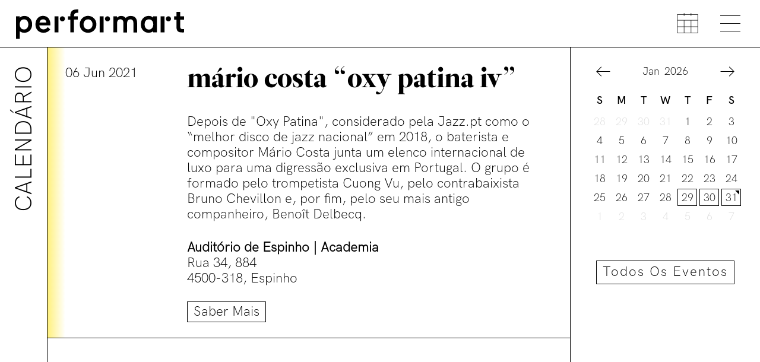

--- FILE ---
content_type: text/html; charset=UTF-8
request_url: https://performart.pt/evento/mario-costa-oxy-patina-iv/
body_size: 6652
content:
<!DOCTYPE html>
<html lang="pt-PT" dir="ltr">
    <head>
        
        <meta charset="UTF-8">

        <title>Performart | Mário Costa &#8220;Oxy Patina IV&#8221;</title>
        <meta name="description" content="">
        <meta name="viewport" content="width=device-width, initial-scale=1">
        <meta http-equiv="Content-Type" content="text/html; charset=utf-8" />
        <meta http-equiv="X-UA-Compatible" content="IE=edge,chrome=1">
        <!-- <link rel="apple-touch-icon" sizes="57x57" href="https://performart.pt/wp-content/themes/performart/assets/img/favicon/apple-icon-57x57.png">
    	<link rel="apple-touch-icon" sizes="60x60" href="https://performart.pt/wp-content/themes/performart/assets/img/favicon/apple-icon-60x60.png">
    	<link rel="apple-touch-icon" sizes="72x72" href="https://performart.pt/wp-content/themes/performart/assets/img/favicon/apple-icon-72x72.png">
    	<link rel="apple-touch-icon" sizes="76x76" href="https://performart.pt/wp-content/themes/performart/assets/img/favicon/apple-icon-76x76.png">
    	<link rel="apple-touch-icon" sizes="114x114" href="https://performart.pt/wp-content/themes/performart/assets/img/favicon/apple-icon-114x114.png">
    	<link rel="apple-touch-icon" sizes="120x120" href="https://performart.pt/wp-content/themes/performart/assets/img/favicon/apple-icon-120x120.png">
    	<link rel="apple-touch-icon" sizes="144x144" href="https://performart.pt/wp-content/themes/performart/assets/img/favicon/apple-icon-144x144.png">
    	<link rel="apple-touch-icon" sizes="152x152" href="https://performart.pt/wp-content/themes/performart/assets/img/favicon/apple-icon-152x152.png">
    	<link rel="apple-touch-icon" sizes="180x180" href="https://performart.pt/wp-content/themes/performart/assets/img/favicon/apple-icon-180x180.png">
    	<link rel="icon" type="image/png" sizes="192x192"  href="https://performart.pt/wp-content/themes/performart/assets/img/favicon/android-icon-192x192.png">
    	<link rel="icon" type="image/png" sizes="32x32" href="https://performart.pt/wp-content/themes/performart/assets/img/favicon/favicon-32x32.png">
    	<link rel="icon" type="image/png" sizes="96x96" href="https://performart.pt/wp-content/themes/performart/assets/img/favicon/favicon-96x96.png">
    	<link rel="icon" type="image/png" sizes="16x16" href="https://performart.pt/wp-content/themes/performart/assets/img/favicon/favicon-16x16.png">
    	<link rel="manifest" href="https://performart.pt/wp-content/themes/performart/assets/img/favicon/manifest.json">
    	<meta name="msapplication-TileColor" content="#ffffff">
    	<meta name="msapplication-TileImage" content="https://performart.pt/wp-content/themes/performart/assets/img/favicon/ms-icon-144x144.png">
    	<meta name="theme-color" content="#ffffff"> -->

        <link rel="shortcut icon" href="https://performart.pt/wp-content/themes/performart/assets/img/favicon.ico" type="image/x-icon">

        <meta property="og:type" content="website" />
        <meta property="og:image" content="https://performart.pt/wp-content/themes/performart/assets/img/og-image.jpg">
        <meta property="og:title" content="Performart | Mário Costa &#8220;Oxy Patina IV&#8221;">
        <meta property="og:description" content="">
        <meta property="og:url" content="https://performart.pt/evento/mario-costa-oxy-patina-iv//">
        <meta name="twitter:title" content="Performart | Mário Costa &#8220;Oxy Patina IV&#8221;">
        <meta name="twitter:description" content="">
        <meta name="twitter:image" content="https://performart.pt/wp-content/themes/performart/assets/img/og-image.jpg">
        <meta name="twitter:card" content="summary">

        <meta name='robots' content='max-image-preview:large' />
	<style>img:is([sizes="auto" i], [sizes^="auto," i]) { contain-intrinsic-size: 3000px 1500px }</style>
	<link rel='stylesheet' id='wp-block-library-css' href='https://performart.pt/wp-includes/css/dist/block-library/style.min.css?ver=6.8.3' type='text/css' media='all' />
<style id='classic-theme-styles-inline-css' type='text/css'>
/*! This file is auto-generated */
.wp-block-button__link{color:#fff;background-color:#32373c;border-radius:9999px;box-shadow:none;text-decoration:none;padding:calc(.667em + 2px) calc(1.333em + 2px);font-size:1.125em}.wp-block-file__button{background:#32373c;color:#fff;text-decoration:none}
</style>
<style id='global-styles-inline-css' type='text/css'>
:root{--wp--preset--aspect-ratio--square: 1;--wp--preset--aspect-ratio--4-3: 4/3;--wp--preset--aspect-ratio--3-4: 3/4;--wp--preset--aspect-ratio--3-2: 3/2;--wp--preset--aspect-ratio--2-3: 2/3;--wp--preset--aspect-ratio--16-9: 16/9;--wp--preset--aspect-ratio--9-16: 9/16;--wp--preset--color--black: #000000;--wp--preset--color--cyan-bluish-gray: #abb8c3;--wp--preset--color--white: #ffffff;--wp--preset--color--pale-pink: #f78da7;--wp--preset--color--vivid-red: #cf2e2e;--wp--preset--color--luminous-vivid-orange: #ff6900;--wp--preset--color--luminous-vivid-amber: #fcb900;--wp--preset--color--light-green-cyan: #7bdcb5;--wp--preset--color--vivid-green-cyan: #00d084;--wp--preset--color--pale-cyan-blue: #8ed1fc;--wp--preset--color--vivid-cyan-blue: #0693e3;--wp--preset--color--vivid-purple: #9b51e0;--wp--preset--gradient--vivid-cyan-blue-to-vivid-purple: linear-gradient(135deg,rgba(6,147,227,1) 0%,rgb(155,81,224) 100%);--wp--preset--gradient--light-green-cyan-to-vivid-green-cyan: linear-gradient(135deg,rgb(122,220,180) 0%,rgb(0,208,130) 100%);--wp--preset--gradient--luminous-vivid-amber-to-luminous-vivid-orange: linear-gradient(135deg,rgba(252,185,0,1) 0%,rgba(255,105,0,1) 100%);--wp--preset--gradient--luminous-vivid-orange-to-vivid-red: linear-gradient(135deg,rgba(255,105,0,1) 0%,rgb(207,46,46) 100%);--wp--preset--gradient--very-light-gray-to-cyan-bluish-gray: linear-gradient(135deg,rgb(238,238,238) 0%,rgb(169,184,195) 100%);--wp--preset--gradient--cool-to-warm-spectrum: linear-gradient(135deg,rgb(74,234,220) 0%,rgb(151,120,209) 20%,rgb(207,42,186) 40%,rgb(238,44,130) 60%,rgb(251,105,98) 80%,rgb(254,248,76) 100%);--wp--preset--gradient--blush-light-purple: linear-gradient(135deg,rgb(255,206,236) 0%,rgb(152,150,240) 100%);--wp--preset--gradient--blush-bordeaux: linear-gradient(135deg,rgb(254,205,165) 0%,rgb(254,45,45) 50%,rgb(107,0,62) 100%);--wp--preset--gradient--luminous-dusk: linear-gradient(135deg,rgb(255,203,112) 0%,rgb(199,81,192) 50%,rgb(65,88,208) 100%);--wp--preset--gradient--pale-ocean: linear-gradient(135deg,rgb(255,245,203) 0%,rgb(182,227,212) 50%,rgb(51,167,181) 100%);--wp--preset--gradient--electric-grass: linear-gradient(135deg,rgb(202,248,128) 0%,rgb(113,206,126) 100%);--wp--preset--gradient--midnight: linear-gradient(135deg,rgb(2,3,129) 0%,rgb(40,116,252) 100%);--wp--preset--font-size--small: 13px;--wp--preset--font-size--medium: 20px;--wp--preset--font-size--large: 36px;--wp--preset--font-size--x-large: 42px;--wp--preset--spacing--20: 0.44rem;--wp--preset--spacing--30: 0.67rem;--wp--preset--spacing--40: 1rem;--wp--preset--spacing--50: 1.5rem;--wp--preset--spacing--60: 2.25rem;--wp--preset--spacing--70: 3.38rem;--wp--preset--spacing--80: 5.06rem;--wp--preset--shadow--natural: 6px 6px 9px rgba(0, 0, 0, 0.2);--wp--preset--shadow--deep: 12px 12px 50px rgba(0, 0, 0, 0.4);--wp--preset--shadow--sharp: 6px 6px 0px rgba(0, 0, 0, 0.2);--wp--preset--shadow--outlined: 6px 6px 0px -3px rgba(255, 255, 255, 1), 6px 6px rgba(0, 0, 0, 1);--wp--preset--shadow--crisp: 6px 6px 0px rgba(0, 0, 0, 1);}:where(.is-layout-flex){gap: 0.5em;}:where(.is-layout-grid){gap: 0.5em;}body .is-layout-flex{display: flex;}.is-layout-flex{flex-wrap: wrap;align-items: center;}.is-layout-flex > :is(*, div){margin: 0;}body .is-layout-grid{display: grid;}.is-layout-grid > :is(*, div){margin: 0;}:where(.wp-block-columns.is-layout-flex){gap: 2em;}:where(.wp-block-columns.is-layout-grid){gap: 2em;}:where(.wp-block-post-template.is-layout-flex){gap: 1.25em;}:where(.wp-block-post-template.is-layout-grid){gap: 1.25em;}.has-black-color{color: var(--wp--preset--color--black) !important;}.has-cyan-bluish-gray-color{color: var(--wp--preset--color--cyan-bluish-gray) !important;}.has-white-color{color: var(--wp--preset--color--white) !important;}.has-pale-pink-color{color: var(--wp--preset--color--pale-pink) !important;}.has-vivid-red-color{color: var(--wp--preset--color--vivid-red) !important;}.has-luminous-vivid-orange-color{color: var(--wp--preset--color--luminous-vivid-orange) !important;}.has-luminous-vivid-amber-color{color: var(--wp--preset--color--luminous-vivid-amber) !important;}.has-light-green-cyan-color{color: var(--wp--preset--color--light-green-cyan) !important;}.has-vivid-green-cyan-color{color: var(--wp--preset--color--vivid-green-cyan) !important;}.has-pale-cyan-blue-color{color: var(--wp--preset--color--pale-cyan-blue) !important;}.has-vivid-cyan-blue-color{color: var(--wp--preset--color--vivid-cyan-blue) !important;}.has-vivid-purple-color{color: var(--wp--preset--color--vivid-purple) !important;}.has-black-background-color{background-color: var(--wp--preset--color--black) !important;}.has-cyan-bluish-gray-background-color{background-color: var(--wp--preset--color--cyan-bluish-gray) !important;}.has-white-background-color{background-color: var(--wp--preset--color--white) !important;}.has-pale-pink-background-color{background-color: var(--wp--preset--color--pale-pink) !important;}.has-vivid-red-background-color{background-color: var(--wp--preset--color--vivid-red) !important;}.has-luminous-vivid-orange-background-color{background-color: var(--wp--preset--color--luminous-vivid-orange) !important;}.has-luminous-vivid-amber-background-color{background-color: var(--wp--preset--color--luminous-vivid-amber) !important;}.has-light-green-cyan-background-color{background-color: var(--wp--preset--color--light-green-cyan) !important;}.has-vivid-green-cyan-background-color{background-color: var(--wp--preset--color--vivid-green-cyan) !important;}.has-pale-cyan-blue-background-color{background-color: var(--wp--preset--color--pale-cyan-blue) !important;}.has-vivid-cyan-blue-background-color{background-color: var(--wp--preset--color--vivid-cyan-blue) !important;}.has-vivid-purple-background-color{background-color: var(--wp--preset--color--vivid-purple) !important;}.has-black-border-color{border-color: var(--wp--preset--color--black) !important;}.has-cyan-bluish-gray-border-color{border-color: var(--wp--preset--color--cyan-bluish-gray) !important;}.has-white-border-color{border-color: var(--wp--preset--color--white) !important;}.has-pale-pink-border-color{border-color: var(--wp--preset--color--pale-pink) !important;}.has-vivid-red-border-color{border-color: var(--wp--preset--color--vivid-red) !important;}.has-luminous-vivid-orange-border-color{border-color: var(--wp--preset--color--luminous-vivid-orange) !important;}.has-luminous-vivid-amber-border-color{border-color: var(--wp--preset--color--luminous-vivid-amber) !important;}.has-light-green-cyan-border-color{border-color: var(--wp--preset--color--light-green-cyan) !important;}.has-vivid-green-cyan-border-color{border-color: var(--wp--preset--color--vivid-green-cyan) !important;}.has-pale-cyan-blue-border-color{border-color: var(--wp--preset--color--pale-cyan-blue) !important;}.has-vivid-cyan-blue-border-color{border-color: var(--wp--preset--color--vivid-cyan-blue) !important;}.has-vivid-purple-border-color{border-color: var(--wp--preset--color--vivid-purple) !important;}.has-vivid-cyan-blue-to-vivid-purple-gradient-background{background: var(--wp--preset--gradient--vivid-cyan-blue-to-vivid-purple) !important;}.has-light-green-cyan-to-vivid-green-cyan-gradient-background{background: var(--wp--preset--gradient--light-green-cyan-to-vivid-green-cyan) !important;}.has-luminous-vivid-amber-to-luminous-vivid-orange-gradient-background{background: var(--wp--preset--gradient--luminous-vivid-amber-to-luminous-vivid-orange) !important;}.has-luminous-vivid-orange-to-vivid-red-gradient-background{background: var(--wp--preset--gradient--luminous-vivid-orange-to-vivid-red) !important;}.has-very-light-gray-to-cyan-bluish-gray-gradient-background{background: var(--wp--preset--gradient--very-light-gray-to-cyan-bluish-gray) !important;}.has-cool-to-warm-spectrum-gradient-background{background: var(--wp--preset--gradient--cool-to-warm-spectrum) !important;}.has-blush-light-purple-gradient-background{background: var(--wp--preset--gradient--blush-light-purple) !important;}.has-blush-bordeaux-gradient-background{background: var(--wp--preset--gradient--blush-bordeaux) !important;}.has-luminous-dusk-gradient-background{background: var(--wp--preset--gradient--luminous-dusk) !important;}.has-pale-ocean-gradient-background{background: var(--wp--preset--gradient--pale-ocean) !important;}.has-electric-grass-gradient-background{background: var(--wp--preset--gradient--electric-grass) !important;}.has-midnight-gradient-background{background: var(--wp--preset--gradient--midnight) !important;}.has-small-font-size{font-size: var(--wp--preset--font-size--small) !important;}.has-medium-font-size{font-size: var(--wp--preset--font-size--medium) !important;}.has-large-font-size{font-size: var(--wp--preset--font-size--large) !important;}.has-x-large-font-size{font-size: var(--wp--preset--font-size--x-large) !important;}
:where(.wp-block-post-template.is-layout-flex){gap: 1.25em;}:where(.wp-block-post-template.is-layout-grid){gap: 1.25em;}
:where(.wp-block-columns.is-layout-flex){gap: 2em;}:where(.wp-block-columns.is-layout-grid){gap: 2em;}
:root :where(.wp-block-pullquote){font-size: 1.5em;line-height: 1.6;}
</style>
<link rel='stylesheet' id='performart-styles-css' href='https://performart.pt/wp-content/themes/performart/assets/css/main.css?v=58&#038;ver=6.8.3' type='text/css' media='all' />
<link rel="https://api.w.org/" href="https://performart.pt/wp-json/" /><link rel="alternate" title="JSON" type="application/json" href="https://performart.pt/wp-json/wp/v2/evento/2646" /><link rel="EditURI" type="application/rsd+xml" title="RSD" href="https://performart.pt/xmlrpc.php?rsd" />
<link rel="canonical" href="https://performart.pt/evento/mario-costa-oxy-patina-iv/" />
<link rel='shortlink' href='https://performart.pt/?p=2646' />
<link rel="alternate" title="oEmbed (JSON)" type="application/json+oembed" href="https://performart.pt/wp-json/oembed/1.0/embed?url=https%3A%2F%2Fperformart.pt%2Fevento%2Fmario-costa-oxy-patina-iv%2F" />
<link rel="alternate" title="oEmbed (XML)" type="text/xml+oembed" href="https://performart.pt/wp-json/oembed/1.0/embed?url=https%3A%2F%2Fperformart.pt%2Fevento%2Fmario-costa-oxy-patina-iv%2F&#038;format=xml" />
<script>
	window._se_plugin_version = '8.1.9';
</script>
    </head>

    <body>
                <div class="nav-back"></div>
        <nav class="header">
            <!--  <a href="#main" id="skip-to-content" class="special-link">Saltar para o conteúdo principal</a>
            <a href="map.php" class="special-link"> Mapa do Website </a> -->
            <a  href="https://performart.pt" class="logo-nav">
                <svg  x="0px" y="0px" viewBox="0 0 272.8 49.9" style="enable-background:new 0 0 272.8 49.9;" xml:space="preserve">
                    <style type="text/css">
                    .black{fill-rule:evenodd;clip-rule:evenodd;}
                    </style>
                    <polygon class="black" points="141,16.1 141,13.4 134.9,13.4 134.9,38.4 141,38.4 "/>
                    <path class="black" d="M151.1,17.3c0,2.2-1.8,4-4,4c-2.2,0-4-1.8-4-4c0-2.2,1.8-4,4-4C149.3,13.4,151.1,15.1,151.1,17.3"/>
                    <polygon class="black" points="235.9,16.1 235.9,13.4 229.8,13.4 229.8,38.4 235.9,38.4 "/>
                    <path class="black" d="M246,17.3c0,2.2-1.8,4-4,4c-2.2,0-4-1.8-4-4c0-2.2,1.8-4,4-4C244.2,13.4,246,15.1,246,17.3"/>
                    <path class="black" d="M80.8,17.3c0,2.2-1.8,4-4,4c-2.2,0-4-1.8-4-4c0-2.2,1.8-4,4-4C79,13.4,80.8,15.1,80.8,17.3"/>
                    <path class="black" d="M10.5,36.6v11.8H4.7v-35h5.7v2.3c1.8-1.9,4.2-2.9,7.1-2.9c3.6,0,6.5,1.2,8.8,3.7c2.3,2.5,3.4,5.6,3.4,9.4
                    c0,3.8-1.1,6.9-3.4,9.4C24,37.8,21.1,39,17.5,39C14.8,39,12.4,38.2,10.5,36.6 M22,31.6c1.2-1.5,1.8-3.4,1.8-5.6
                    c0-2.2-0.6-4.1-1.8-5.6c-1.2-1.5-2.8-2.3-4.9-2.3c-4.3,0-6.7,3.4-6.7,7.9c0,4.5,2.4,7.9,6.7,7.9C19.2,33.9,20.8,33.1,22,31.6"/>
                    <path class="black" d="M58.1,27.6H40.9c0.3,3.7,2.9,6.1,6.6,6.1c2.7,0,4.9-1.2,6.5-3.5l3.9,3.7c-2.7,3.4-6.1,5.1-10.4,5.1
                    c-3.7,0-6.8-1.2-9.1-3.6c-2.3-2.4-3.5-5.5-3.5-9.4c0-3.7,1.1-6.9,3.2-9.5c2.1-2.6,5-3.8,8.5-3.8c8.1,0,11.5,6.5,11.5,12.9L58.1,27.6
                    z M41.2,23h10.7c-0.1-2.6-1.7-4.9-5.2-4.9C43.6,18.1,41.8,20.3,41.2,23z"/>
                    <polygon class="black" points="70.7,16.1 70.7,13.4 64.6,13.4 64.6,38.4 70.7,38.4 "/>
                    <path class="black" d="M101.5,2.6V8c-0.5-0.1-1-0.1-1.3-0.1c-3.6,0-5.3,1.5-5.3,5.1v0.3h6v5.2h-6v19.9h-5.7V18.6h-3.7v-5.2h3.7v-1.3
                    c0-6.3,3.4-9.5,10.1-9.5L101.5,2.6z"/>
                    <path class="black" d="M126,16.5c2.5,2.5,3.8,5.6,3.8,9.4c0,3.7-1.3,6.9-3.8,9.4c-2.5,2.5-5.5,3.7-9.2,3.7c-3.6,0-6.7-1.2-9.2-3.7
                    c-2.5-2.5-3.7-5.6-3.7-9.4c0-3.7,1.2-6.9,3.7-9.4c2.5-2.5,5.6-3.8,9.2-3.8C120.4,12.7,123.5,14,126,16.5 M121.8,31.5
                    c1.3-1.5,2-3.3,2-5.6c0-2.3-0.7-4.1-2-5.6c-1.3-1.5-3-2.2-5-2.2c-4.1,0-7,3.3-7,7.8c0,4.6,2.9,7.8,7,7.8
                    C118.8,33.7,120.5,33,121.8,31.5"/>
                    <path class="black" d="M171.8,38.4v-15c0-3.3-1.7-5.4-4.6-5.4c-3.3,0-5.2,2.4-5.2,6.1v14.3h-5.8V13.4h5.7v2.2c1.6-1.9,3.8-2.8,6.5-2.8
                    c3.1,0,5.4,1.1,7,3.3c1.9-2.2,4.6-3.3,7.8-3.3c6.6,0,10,3.9,10,11.1v14.6h-5.8v-15c0-3.3-1.7-5.4-4.6-5.4c-3.3,0-5.2,2.4-5.2,6.1
                    v14.3H171.8z"/>
                    <path class="black" d="M218.3,15.6v-2.3h5.7v25.1h-5.8v-1.8c-2,1.6-4.4,2.4-7,2.4c-3.6,0-6.5-1.2-8.8-3.7c-2.3-2.5-3.4-5.6-3.4-9.4
                    c0-3.8,1.1-6.9,3.4-9.4c2.3-2.5,5.2-3.7,8.8-3.7C214.1,12.7,216.5,13.7,218.3,15.6 M211.6,18.1c-4.3,0-6.7,3.3-6.7,7.8
                    c0,4.5,2.4,8.1,6.7,8.1c4.3,0,6.8-3.6,6.8-8.1C218.3,21.4,215.9,18.1,211.6,18.1"/>
                    <path class="black" d="M254.5,29.6v-11h-3.7v-5.2h3.7v-7h5.8v7h6v5.2h-6v10.1c0,3.6,0.8,4.6,4.1,4.6l1.9-0.1v5.2
                    c-0.8,0.1-1.8,0.1-3.1,0.1C256.7,38.5,254.5,36.1,254.5,29.6"/>
                </svg>
            </a>

            <button class="menu-toggle hamburger hamburger--spin" type="button">
                <span class="sr-only open-nav">Abrir Menu</span>
                <span class="sr-only close-nav">Fechar Menu</span>
                <span class="hamburger-box">
                    <span class="hamburger-inner"></span>
                </span>
            </button>
            <a href="https://performart.pt/calendario/" class="calendar-button" type="button">
                <svg  x="0px" y="0px"
                viewBox="0 0 47.4 47.7" style="enable-background:new 0 0 47.4 47.7;" xml:space="preserve">
                <style type="text/css">
                .st0{fill:none;stroke:#000000;stroke-miterlimit:10;}
                </style>
                <rect x="1" y="3.1" class="st0" width="45.4" height="41.5"/>
                <line class="st0" x1="1.2" y1="16.1" x2="46.6" y2="16.1"/>
                <line class="st0" x1="1.2" y1="30.5" x2="46.6" y2="30.5"/>
                <g>
                    <line class="st0" x1="31.4" y1="16.1" x2="31.4" y2="44.6"/>
                    <line class="st0" x1="16" y1="16.1" x2="16" y2="44.6"/>
                </g>
                <g>
                    <line class="st0" x1="31.4" y1="-0.4" x2="31.4" y2="6.3"/>
                    <line class="st0" x1="16" y1="-0.4" x2="16" y2="6.3"/>
                </g>
            </svg>
        </a>

            </nav>

    <div class="sidebar">
        <ul class="main-navigation">
            <li id="menu-item-74" class="menu-item menu-item-type-post_type menu-item-object-page menu-item-home menu-item-74 menu-item"><a href="https://performart.pt/">Início</a></li>
<li id="menu-item-73" class="menu-item menu-item-type-post_type menu-item-object-page menu-item-73 menu-item"><a href="https://performart.pt/sobre/">Sobre</a></li>
<li id="menu-item-72" class="menu-item menu-item-type-post_type menu-item-object-page menu-item-72 menu-item"><a href="https://performart.pt/associados/">Associados</a></li>
<li id="menu-item-71" class="menu-item menu-item-type-post_type menu-item-object-page menu-item-71 menu-item"><a href="https://performart.pt/calendario/">Calendário</a></li>
<li id="menu-item-711" class="menu-item menu-item-type-post_type menu-item-object-page menu-item-711 menu-item"><a href="https://performart.pt/informacoes-uteis/">Links úteis</a></li>
<li id="menu-item-70" class="menu-item menu-item-type-post_type menu-item-object-page menu-item-70 menu-item"><a href="https://performart.pt/contatos/">Contatos</a></li>

            <li class="search-li" title="Pesquisar">
                <form id='search-form' action="https://performart.pt/">
                    <label class="sr-only" for="main-search-input">Pesquisar</label>
                    <input id="main-search-input" class="search-input" type="text" placeholder='Pesquisar' name="s" autocomplete="off">
                    <button  type="submit" class="search-button">
                        <svg x="0px" y="0px"  viewBox="0 0 90.8 90.7" style="enable-background:new 0 0 90.8 90.7;" xml:space="preserve">
                            <style type="text/css">
                            .st3{fill:none;stroke:#000000;stroke-width:5;stroke-miterlimit:10;}
                            .st4{fill:none;stroke:#000000;stroke-width:5;stroke-linecap:square;stroke-miterlimit:10;}
                            </style>
                            <g>
                                <ellipse class="st3" cx="35.9" cy="35.6" rx="33" ry="33.1"/>
                                <line class="st4" x1="59.4" y1="59.2" x2="88" y2="87.8"/>
                            </g>
                        </svg>
                    </button>
                </form>
            </li>
        </ul>
        <ul class="second-navigation">
            <li class="language-switch">

                <span class='lang-link'><a href='https://performart.pt/evento/mario-costa-oxy-patina-iv/' class='active'>pt<span class='sr-only'>Idioma em Português</span></a></span><span class='lang-link'><a href='https://performart.pt/en/' class=''>en<span class='sr-only'>Idioma em English</span></a></span>            </li>

                        <li class="login">
                <a href="https://performart.pt/wp-login.php">Entrar</a>
            </li>
                    </ul>
    </div>

    <div id="main">


<div class="lateral-container">
    <div class="lateral-title"><span class="hk-title">Calendário</span></div>
</div>
<div class="row row-eq-height">
    <div class="col-lg-3 col-md-3 col-sm-4 col-xs-12 border-left full-height second-col change-position">
        <h4 class="hk-title visible-xs show-filters">Escolha uma data</h4>
        <div class="filters calendar-filter">
            <span class="calendar-link" style="display: none;">https://performart.pt/calendario/</span>

            <input class="calendar-input event-page">
            <a class="filter-button all-events" href="https://performart.pt/calendario/">Todos os eventos</a>
        </div>
    </div>
    <div class="col-lg-9 col-md-9 col-sm-8 col-xs-12 full-height">
        <div class="main-col sort-events">
            <div class="row-item calendar-item  active single" data-url="https://performart.pt/evento/mario-costa-oxy-patina-iv/">
                <div class="item-header row">
                    <div class="col-lg-3 col-md-3 col-sm-12 col-xs-12">
                        <span class='event-date'><span>06 Jun 2021</span></span>                    </div>
                    <div class="col-lg-9 col-md-9 col-sm-12 col-xs-12">
                        <h1 class="item-title" style="text-transform: lowercase;">Mário Costa &#8220;Oxy Patina IV&#8221;</h1>
                    </div>
                </div>
                <div class="item-content row" style="display: block;">
                    <div class="col-lg-9 col-lg-offset-3 col-md-9 col-md-offset-3 col-sm-12 col-xs-12">
                        <div class="content-text">
                            <p>Depois de "Oxy Patina", considerado pela Jazz.pt como o “melhor disco de jazz nacional” em 2018, o baterista e compositor Mário Costa junta um elenco internacional de luxo para uma digressão exclusiva em Portugal. O grupo é formado pelo trompetista Cuong Vu, pelo contrabaixista Bruno Chevillon e, por fim, pelo seu mais antigo companheiro, Benoît Delbecq.</p>
                        </div>
                        <span class="event-location">
                            <strong>Auditório de Espinho | Academia</strong>

                            <br>

                            Rua 34, 884<br />
4500-318, Espinho                        </span>

                                                <span class="event-location">
                            <a href="https://www.musica-esp.pt/auditorio-de-espinho-academia/programacao-bilheteira/106/mario-costa-oxy-patina-iv" target="blank" class="button">Saber mais</a>
                        </span>
                                            </div>
                </div>
            </div>
        </div>
    </div>
</div>


<div style="display: none;">
    <div class="row-item calendar-item  d2026-01-29 d2026-01-30 d2026-01-31" data-url="https://performart.pt/evento/%f0%9d%90%8e-%f0%9d%90%82%f0%9d%90%a2%f0%9d%90%9co%f0%9d%90%a6%f0%9d%90%9e%f0%9d%90%ab%f0%9d%90%a8/"></div>
</div>


<div style="display: none;">
    <div class="row-item calendar-item  d2026-02-07" data-url="https://performart.pt/evento/%f0%9d%90%91%f0%9d%90%a2%f0%9d%90%ad%f0%9d%90%a6%f0%9d%90%a8%f0%9d%90%ac-%f0%9d%90%9c%f0%9d%90%a8%f0%9d%90%a6-%f0%9d%90%80%f0%9d%90%a6%f0%9d%90%a8%f0%9d%90%ab/"></div>
</div>


<div style="display: none;">
    <div class="row-item calendar-item  d2026-02-12 d2026-02-13 d2026-02-14 d2026-02-26 d2026-02-27 d2026-02-28 d2026-03-05 d2026-03-06 d2026-03-07" data-url="https://performart.pt/evento/%f0%9d%90%82%f0%9d%90%a8%f0%9d%90%a7%f0%9d%90%af%f0%9d%90%9e%f0%9d%90%ab%f0%9d%90%ac%f0%9d%90%9a%f0%9d%90%ac-%f0%9d%90%9c%f0%9d%90%a8%f0%9d%90%a6-%f0%9d%90%85%f0%9d%90%a8%f0%9d%90%ab%f0%9d%90%a6/"></div>
</div>



    </div>

    <footer>
        <div class="row">
            <div class="col-lg-3 col-md-3 col-sm-6 col-xs-12">
                <span class="bold-title">© Performart, 2026</span>
            </div>
            <div class="col-lg-6 col-md-6 col-sm-6 col-xs-12">
                <span>A Performart é membro da Pearle* desde 2017.</span>
            </div>
            <div class="col-lg-3 col-md-3 col-sm-6 col-xs-12">
                <div class="signature">
                    <a href="https://v-a.studio" target="_blank">
                        <img src="https://performart.pt/wp-content/themes/performart/assets/img/signature.svg" alt="">
                    </a>
                </div>
            </div>
        </div>
    </footer>

    </body>

    <script type="speculationrules">
{"prefetch":[{"source":"document","where":{"and":[{"href_matches":"\/*"},{"not":{"href_matches":["\/wp-*.php","\/wp-admin\/*","\/wp-content\/uploads\/*","\/wp-content\/*","\/wp-content\/plugins\/*","\/wp-content\/themes\/performart\/*","\/*\\?(.+)"]}},{"not":{"selector_matches":"a[rel~=\"nofollow\"]"}},{"not":{"selector_matches":".no-prefetch, .no-prefetch a"}}]},"eagerness":"conservative"}]}
</script>
<script  src="https://performart.pt/wp-content/themes/performart/assets/js/plugins.js?v=7&amp;ver=6.8.3" id="performart-plugins-js"></script>
<script type="text/javascript" id="performart-scripts-js-extra">
/* <![CDATA[ */
var performart = {"adminAjax":"https:\/\/performart.pt\/wp-admin\/admin-ajax.php","root":"https:\/\/performart.pt\/wp-content\/themes\/performart"};
/* ]]> */
</script>
<script  src="https://performart.pt/wp-content/themes/performart/assets/js/main.js?v=91&amp;ver=6.8.3" id="performart-scripts-js"></script>

    <style media="screen">
        .no-results {
            border-bottom: 1px solid #000;
            min-height: 0;
            position: relative;
            padding: 0 30px;
            margin-left: 80px;
            word-wrap: break-word;
        }
    </style>

    <script type="text/javascript">
        $(".row-item").on("click", function (){
            var url = $(this).attr('data-url');

            window.history.pushState('', '', url);
        })
    </script>
</html>


--- FILE ---
content_type: text/css
request_url: https://performart.pt/wp-content/themes/performart/assets/css/main.css?v=58&ver=6.8.3
body_size: 9168
content:
html,body,div,span,applet,object,iframe,h1,h2,h3,h4,h5,h6,p,blockquote,pre,a,abbr,acronym,address,big,cite,code,del,dfn,em,img,ins,kbd,q,s,samp,small,strike,strong,sub,sup,tt,var,b,u,i,center,dl,dt,dd,ol,ul,li,fieldset,form,label,legend,table,caption,tbody,tfoot,thead,tr,th,td,article,aside,canvas,details,embed,figure,figcaption,footer,header,hgroup,menu,nav,output,ruby,section,summary,time,mark,audio,video{margin:0;padding:0;border:0;vertical-align:baseline}article,aside,details,figcaption,figure,footer,header,hgroup,menu,nav,section{display:block}body{line-height:1}ol,ul{list-style:none}blockquote,q{quotes:none}blockquote:before,blockquote:after,q:before,q:after{content:'';content:none}table{border-collapse:collapse;border-spacing:0}.row{margin-left:0 !important;margin-right:0 !important}h1,h2,h3,h4,h5,h6{font-weight:200}@font-face{font-family:'Hanken Light';src:url("fonts/HKGrotesk-Light.woff2") format("woff2"),url("fonts/HKGrotesk-Light.woff") format("woff");font-style:normal;font-weight:normal;text-rendering:optimizeLegibility}@font-face{font-family:'Hanken SemiBold';src:url("fonts/HKGrotesk-SemiBold.woff2") format("woff2"),url("fonts/HKGrotesk-SemiBold.woff") format("woff");font-style:normal;font-weight:normal;text-rendering:optimizeLegibility}@font-face{font-family:'Leitura';src:url("fonts/Leitura-Display-Roman.otf") format("opentype");font-style:normal;font-weight:normal;text-rendering:optimizeLegibility}.no-gutters{margin-right:-15px;margin-left:-15px}.no-gutters>.col,.no-gutters>[class*="col-"]{padding-right:0;padding-left:0}@media (min-width: 992px){.row-eq-height{display:flex}}.sr-only{position:absolute;width:1px;height:1px;padding:0;margin:-1px;overflow:hidden;clip:rect(0, 0, 0, 0);border:0}.special-link{padding:8px 16px;text-decoration:none;position:fixed;top:-40px;font-size:16px;left:0px;color:#fff;border-right:1px solid white;border-bottom:1px solid white;background:transparent;transition:top 300ms ease-out,background 300ms linear;z-index:100}.special-link:hover{color:#fff !important}.special-link:focus{top:0px}.close-nav{display:none}.menu-open .close-nav{display:block}.menu-open .open-nav{display:none}.mh-100{min-height:100vh}@-ms-viewport{width:device-width}.visible-xs,.visible-sm,.visible-md,.visible-lg{display:none !important}.visible-xs-block,.visible-xs-inline,.visible-xs-inline-block,.visible-sm-block,.visible-sm-inline,.visible-sm-inline-block,.visible-md-block,.visible-md-inline,.visible-md-inline-block,.visible-lg-block,.visible-lg-inline,.visible-lg-inline-block{display:none !important}@media (max-width: 766px){.visible-xs{display:block !important}table.visible-xs{display:table}tr.visible-xs{display:table-row !important}th.visible-xs,td.visible-xs{display:table-cell !important}}@media (max-width: 766px){.visible-xs-block{display:block !important}}@media (max-width: 766px){.visible-xs-inline{display:inline !important}}@media (max-width: 766px){.visible-xs-inline-block{display:inline-block !important}}@media (min-width: 767px) and (max-width: 991px){.visible-sm{display:block !important}table.visible-sm{display:table}tr.visible-sm{display:table-row !important}th.visible-sm,td.visible-sm{display:table-cell !important}}@media (min-width: 767px) and (max-width: 991px){.visible-sm-block{display:block !important}}@media (min-width: 767px) and (max-width: 991px){.visible-sm-inline{display:inline !important}}@media (min-width: 767px) and (max-width: 991px){.visible-sm-inline-block{display:inline-block !important}}@media (min-width: 992px) and (max-width: 1498px){.visible-md{display:block !important}table.visible-md{display:table}tr.visible-md{display:table-row !important}th.visible-md,td.visible-md{display:table-cell !important}}@media (min-width: 992px) and (max-width: 1498px){.visible-md-block{display:block !important}}@media (min-width: 992px) and (max-width: 1498px){.visible-md-inline{display:inline !important}}@media (min-width: 992px) and (max-width: 1498px){.visible-md-inline-block{display:inline-block !important}}@media (min-width: 1499px){.visible-lg{display:block !important}table.visible-lg{display:table}tr.visible-lg{display:table-row !important}th.visible-lg,td.visible-lg{display:table-cell !important}}@media (min-width: 1499px){.visible-lg-block{display:block !important}}@media (min-width: 1499px){.visible-lg-inline{display:inline !important}}@media (min-width: 1499px){.visible-lg-inline-block{display:inline-block !important}}@media (max-width: 766px){.hidden-xs{display:none !important}}@media (min-width: 767px) and (max-width: 991px){.hidden-sm{display:none !important}}@media (min-width: 992px) and (max-width: 1498px){.hidden-md{display:none !important}}@media (min-width: 1499px){.hidden-lg{display:none !important}}.visible-print{display:none !important}@media print{.visible-print{display:block !important}table.visible-print{display:table}tr.visible-print{display:table-row !important}th.visible-print,td.visible-print{display:table-cell !important}}.visible-print-block{display:none !important}@media print{.visible-print-block{display:block !important}}.visible-print-inline{display:none !important}@media print{.visible-print-inline{display:inline !important}}.visible-print-inline-block{display:none !important}@media print{.visible-print-inline-block{display:inline-block !important}}@media print{.hidden-print{display:none !important}}.container{margin-right:auto;margin-left:auto;max-width:1499px;padding-left:15px;padding-right:15px}.container-fluid{margin-right:auto;margin-left:auto;padding-left:15px;padding-right:15px}.row{margin-left:-15px;margin-right:-15px}.col,.col-xs-1,.col-sm-1,.col-md-1,.col-lg-1,.col-xs-2,.col-sm-2,.col-md-2,.col-lg-2,.col-xs-3,.col-sm-3,.col-md-3,.col-lg-3,.col-xs-4,.col-sm-4,.col-md-4,.col-lg-4,.col-xs-5,.col-sm-5,.col-md-5,.col-lg-5,.col-xs-6,.col-sm-6,.col-md-6,.col-lg-6,.col-xs-7,.col-sm-7,.col-md-7,.col-lg-7,.col-xs-8,.col-sm-8,.col-md-8,.col-lg-8,.col-xs-9,.col-sm-9,.col-md-9,.col-lg-9,.col-xs-10,.col-sm-10,.col-md-10,.col-lg-10,.col-xs-11,.col-sm-11,.col-md-11,.col-lg-11,.col-xs-12,.col-sm-12,.col-md-12,.col-lg-12{position:relative;min-height:1px}.col,.col-xs-1,.col-xs-2,.col-xs-3,.col-xs-4,.col-xs-5,.col-xs-6,.col-xs-7,.col-xs-8,.col-xs-9,.col-xs-10,.col-xs-11,.col-xs-12{float:left}.col-xs-12{width:100%}.col-xs-11{width:91.66666667%}.col-xs-10{width:83.33333333%}.col-xs-9{width:75%}.col-xs-8{width:66.66666667%}.col-xs-7{width:58.33333333%}.col-xs-6{width:50%}.col-xs-5{width:41.66666667%}.col-xs-4{width:33.33333333%}.col-xs-3{width:25%}.col-xs-2{width:16.66666667%}.col-xs-1{width:8.33333333%}.col-xs-pull-12{right:100%}.col-xs-pull-11{right:91.66666667%}.col-xs-pull-10{right:83.33333333%}.col-xs-pull-9{right:75%}.col-xs-pull-8{right:66.66666667%}.col-xs-pull-7{right:58.33333333%}.col-xs-pull-6{right:50%}.col-xs-pull-5{right:41.66666667%}.col-xs-pull-4{right:33.33333333%}.col-xs-pull-3{right:25%}.col-xs-pull-2{right:16.66666667%}.col-xs-pull-1{right:8.33333333%}.col-xs-pull-0{right:auto}.col-xs-push-12{left:100%}.col-xs-push-11{left:91.66666667%}.col-xs-push-10{left:83.33333333%}.col-xs-push-9{left:75%}.col-xs-push-8{left:66.66666667%}.col-xs-push-7{left:58.33333333%}.col-xs-push-6{left:50%}.col-xs-push-5{left:41.66666667%}.col-xs-push-4{left:33.33333333%}.col-xs-push-3{left:25%}.col-xs-push-2{left:16.66666667%}.col-xs-push-1{left:8.33333333%}.col-xs-push-0{left:auto}.col-xs-offset-12{margin-left:100%}.col-xs-offset-11{margin-left:91.66666667%}.col-xs-offset-10{margin-left:83.33333333%}.col-xs-offset-9{margin-left:75%}.col-xs-offset-8{margin-left:66.66666667%}.col-xs-offset-7{margin-left:58.33333333%}.col-xs-offset-6{margin-left:50%}.col-xs-offset-5{margin-left:41.66666667%}.col-xs-offset-4{margin-left:33.33333333%}.col-xs-offset-3{margin-left:25%}.col-xs-offset-2{margin-left:16.66666667%}.col-xs-offset-1{margin-left:8.33333333%}.col-xs-offset-0{margin-left:0%}@media (min-width: 767px){.col,.col-sm-1,.col-sm-2,.col-sm-3,.col-sm-4,.col-sm-5,.col-sm-6,.col-sm-7,.col-sm-8,.col-sm-9,.col-sm-10,.col-sm-11,.col-sm-12{float:left}.col-sm-12{width:100%}.col-sm-11{width:91.66666667%}.col-sm-10{width:83.33333333%}.col-sm-9{width:75%}.col-sm-8{width:66.66666667%}.col-sm-7{width:58.33333333%}.col-sm-6{width:50%}.col-sm-5{width:41.66666667%}.col-sm-4{width:33.33333333%}.col-sm-3{width:25%}.col-sm-2{width:16.66666667%}.col-sm-1{width:8.33333333%}.col-sm-pull-12{right:100%}.col-sm-pull-11{right:91.66666667%}.col-sm-pull-10{right:83.33333333%}.col-sm-pull-9{right:75%}.col-sm-pull-8{right:66.66666667%}.col-sm-pull-7{right:58.33333333%}.col-sm-pull-6{right:50%}.col-sm-pull-5{right:41.66666667%}.col-sm-pull-4{right:33.33333333%}.col-sm-pull-3{right:25%}.col-sm-pull-2{right:16.66666667%}.col-sm-pull-1{right:8.33333333%}.col-sm-pull-0{right:auto}.col-sm-push-12{left:100%}.col-sm-push-11{left:91.66666667%}.col-sm-push-10{left:83.33333333%}.col-sm-push-9{left:75%}.col-sm-push-8{left:66.66666667%}.col-sm-push-7{left:58.33333333%}.col-sm-push-6{left:50%}.col-sm-push-5{left:41.66666667%}.col-sm-push-4{left:33.33333333%}.col-sm-push-3{left:25%}.col-sm-push-2{left:16.66666667%}.col-sm-push-1{left:8.33333333%}.col-sm-push-0{left:auto}.col-sm-offset-12{margin-left:100%}.col-sm-offset-11{margin-left:91.66666667%}.col-sm-offset-10{margin-left:83.33333333%}.col-sm-offset-9{margin-left:75%}.col-sm-offset-8{margin-left:66.66666667%}.col-sm-offset-7{margin-left:58.33333333%}.col-sm-offset-6{margin-left:50%}.col-sm-offset-5{margin-left:41.66666667%}.col-sm-offset-4{margin-left:33.33333333%}.col-sm-offset-3{margin-left:25%}.col-sm-offset-2{margin-left:16.66666667%}.col-sm-offset-1{margin-left:8.33333333%}.col-sm-offset-0{margin-left:0%}}@media (min-width: 992px){.col,.col-md-1,.col-md-2,.col-md-3,.col-md-4,.col-md-5,.col-md-6,.col-md-7,.col-md-8,.col-md-9,.col-md-10,.col-md-11,.col-md-12{float:left}.col-md-12{width:100%}.col-md-11{width:91.66666667%}.col-md-10{width:83.33333333%}.col-md-9{width:75%}.col-md-8{width:66.66666667%}.col-md-7{width:58.33333333%}.col-md-6{width:50%}.col-md-5{width:41.66666667%}.col-md-4{width:33.33333333%}.col-md-3{width:25%}.col-md-2{width:16.66666667%}.col-md-1{width:8.33333333%}.col-md-pull-12{right:100%}.col-md-pull-11{right:91.66666667%}.col-md-pull-10{right:83.33333333%}.col-md-pull-9{right:75%}.col-md-pull-8{right:66.66666667%}.col-md-pull-7{right:58.33333333%}.col-md-pull-6{right:50%}.col-md-pull-5{right:41.66666667%}.col-md-pull-4{right:33.33333333%}.col-md-pull-3{right:25%}.col-md-pull-2{right:16.66666667%}.col-md-pull-1{right:8.33333333%}.col-md-pull-0{right:auto}.col-md-push-12{left:100%}.col-md-push-11{left:91.66666667%}.col-md-push-10{left:83.33333333%}.col-md-push-9{left:75%}.col-md-push-8{left:66.66666667%}.col-md-push-7{left:58.33333333%}.col-md-push-6{left:50%}.col-md-push-5{left:41.66666667%}.col-md-push-4{left:33.33333333%}.col-md-push-3{left:25%}.col-md-push-2{left:16.66666667%}.col-md-push-1{left:8.33333333%}.col-md-push-0{left:auto}.col-md-offset-12{margin-left:100%}.col-md-offset-11{margin-left:91.66666667%}.col-md-offset-10{margin-left:83.33333333%}.col-md-offset-9{margin-left:75%}.col-md-offset-8{margin-left:66.66666667%}.col-md-offset-7{margin-left:58.33333333%}.col-md-offset-6{margin-left:50%}.col-md-offset-5{margin-left:41.66666667%}.col-md-offset-4{margin-left:33.33333333%}.col-md-offset-3{margin-left:25%}.col-md-offset-2{margin-left:16.66666667%}.col-md-offset-1{margin-left:8.33333333%}.col-md-offset-0{margin-left:0%}}@media (min-width: 1499px){.col,.col-lg-1,.col-lg-2,.col-lg-3,.col-lg-4,.col-lg-5,.col-lg-6,.col-lg-7,.col-lg-8,.col-lg-9,.col-lg-10,.col-lg-11,.col-lg-12{float:left}.col-lg-12{width:100%}.col-lg-11{width:91.66666667%}.col-lg-10{width:83.33333333%}.col-lg-9{width:75%}.col-lg-8{width:66.66666667%}.col-lg-7{width:58.33333333%}.col-lg-6{width:50%}.col-lg-5{width:41.66666667%}.col-lg-4{width:33.33333333%}.col-lg-3{width:25%}.col-lg-2{width:16.66666667%}.col-lg-1{width:8.33333333%}.col-lg-pull-12{right:100%}.col-lg-pull-11{right:91.66666667%}.col-lg-pull-10{right:83.33333333%}.col-lg-pull-9{right:75%}.col-lg-pull-8{right:66.66666667%}.col-lg-pull-7{right:58.33333333%}.col-lg-pull-6{right:50%}.col-lg-pull-5{right:41.66666667%}.col-lg-pull-4{right:33.33333333%}.col-lg-pull-3{right:25%}.col-lg-pull-2{right:16.66666667%}.col-lg-pull-1{right:8.33333333%}.col-lg-pull-0{right:auto}.col-lg-push-12{left:100%}.col-lg-push-11{left:91.66666667%}.col-lg-push-10{left:83.33333333%}.col-lg-push-9{left:75%}.col-lg-push-8{left:66.66666667%}.col-lg-push-7{left:58.33333333%}.col-lg-push-6{left:50%}.col-lg-push-5{left:41.66666667%}.col-lg-push-4{left:33.33333333%}.col-lg-push-3{left:25%}.col-lg-push-2{left:16.66666667%}.col-lg-push-1{left:8.33333333%}.col-lg-push-0{left:auto}.col-lg-offset-12{margin-left:100%}.col-lg-offset-11{margin-left:91.66666667%}.col-lg-offset-10{margin-left:83.33333333%}.col-lg-offset-9{margin-left:75%}.col-lg-offset-8{margin-left:66.66666667%}.col-lg-offset-7{margin-left:58.33333333%}.col-lg-offset-6{margin-left:50%}.col-lg-offset-5{margin-left:41.66666667%}.col-lg-offset-4{margin-left:33.33333333%}.col-lg-offset-3{margin-left:25%}.col-lg-offset-2{margin-left:16.66666667%}.col-lg-offset-1{margin-left:8.33333333%}.col-lg-offset-0{margin-left:0%}}.clearfix,.clearfix:before,.clearfix:after,.container:before,.container:after,.container-fluid:before,.container-fluid:after,.row:before,.row:after{content:" ";display:table}.clearfix:after,.container:after,.container-fluid:after,.row:after{clear:both}.center-block{display:block;margin-left:auto;margin-right:auto}.pull-right{float:right !important}.pull-left{float:left !important}*,*:before,*:after{box-sizing:border-box}/*!
 * Hamburgers
 * @description Tasty CSS-animated hamburgers
 * @author Jonathan Suh @jonsuh
 * @site https://jonsuh.com/hamburgers
 * @link https://github.com/jonsuh/hamburgers
 */.hamburger-box{width:34px;height:32px;display:inline-block;position:relative}.hamburger-inner{display:block;top:53%;margin-top:0px}.hamburger-inner,.hamburger-inner::before,.hamburger-inner::after{width:34px;height:1px;border-radius:4px;background-color:#000;position:absolute;transition-property:-webkit-transform;transition-property:transform;transition-property:transform, -webkit-transform;transition-duration:0.12s;transition-timing-function:ease}.hamburger-inner::before,.hamburger-inner::after{content:"";display:block}.hamburger-inner::before{top:-13px}.hamburger-inner::after{bottom:-13px}.hamburger--spin .hamburger-inner{transition-duration:0.22s;transition-timing-function:cubic-bezier(0.55, 0.055, 0.675, 0.19)}.hamburger--spin .hamburger-inner::before{transition:top 0.1s 0.25s ease-in, opacity 0.1s ease-in}.hamburger--spin .hamburger-inner::after{transition:bottom 0.1s 0.25s ease-in,-webkit-transform 0.22s cubic-bezier(0.55, 0.055, 0.675, 0.19);transition:bottom 0.1s 0.25s ease-in,transform 0.22s cubic-bezier(0.55, 0.055, 0.675, 0.19);transition:bottom 0.1s 0.25s ease-in,transform 0.22s cubic-bezier(0.55, 0.055, 0.675, 0.19),-webkit-transform 0.22s cubic-bezier(0.55, 0.055, 0.675, 0.19)}.hamburger--spin.is-active .hamburger-inner{-webkit-transform:rotate(225deg);transform:rotate(225deg);transition-delay:0.12s;transition-timing-function:cubic-bezier(0.215, 0.61, 0.355, 1)}.hamburger--spin.is-active .hamburger-inner::before{top:0;opacity:0;transition:top 0.1s ease-out, opacity 0.1s 0.12s ease-out}.hamburger--spin.is-active .hamburger-inner::after{bottom:0;-webkit-transform:rotate(-90deg);transform:rotate(-90deg);transition:bottom 0.1s ease-out,-webkit-transform 0.22s 0.12s cubic-bezier(0.215, 0.61, 0.355, 1);transition:bottom 0.1s ease-out,transform 0.22s 0.12s cubic-bezier(0.215, 0.61, 0.355, 1);transition:bottom 0.1s ease-out,transform 0.22s 0.12s cubic-bezier(0.215, 0.61, 0.355, 1),-webkit-transform 0.22s 0.12s cubic-bezier(0.215, 0.61, 0.355, 1)}.picker__input{cursor:default}.picker__holder{width:100%;overflow-y:auto;-webkit-overflow-scrolling:touch}.picker__holder:focus{outline:none}.picker__holder{position:static;display:block;box-sizing:border-box;min-width:176px;max-width:466px;margin:auto;transition:-webkit-transform 0.15s ease-out, opacity 0.15s ease-out, max-height 0s 0.15s, border-width 0s 0.15s;transition:opacity 0.15s ease-out, max-height 0s 0.15s, border-width 0s 0.15s, -webkit-transform 0.15s ease-out;transition:transform 0.15s ease-out, opacity 0.15s ease-out, max-height 0s 0.15s, border-width 0s 0.15s;transition:transform 0.15s ease-out, opacity 0.15s ease-out, max-height 0s 0.15s, border-width 0s 0.15s, -webkit-transform 0.15s ease-out}.picker--opened .picker__holder{max-height:25em}.picker__box{padding:0 30px}.picker__header{text-align:center;position:relative;margin-top:30px;padding-bottom:15px}.picker__month,.picker__year{display:inline-block;margin-left:.25em;margin-right:.25em}.picker__select--month,.picker__select--year{border:1px solid #b7b7b7;height:2em;padding:.5em;margin-left:.25em;margin-right:.25em}@media (min-width: 24.5em){.picker__select--month,.picker__select--year{margin-top:-0.5em}}.picker__select--month{width:35%}.picker__select--year{width:22.5%}.picker__select--month:focus,.picker__select--year:focus{border-color:#0089ec}.picker__nav--prev,.picker__nav--next{position:absolute;top:-8px;margin:10px 1vw}.picker__nav--next{right:0}@media (min-width: 24.5em){.picker__nav--next{padding-left:1.5em}}.picker__nav--prev:before,.picker__nav--next:before{content:" ";background-image:url("../img/arrow-next.png");background-size:contain;background-repeat:no-repeat;width:24px;height:17px;display:inline-block;-webkit-transform:rotate(-180deg);transform:rotate(-180deg)}.picker__nav--next:before{-webkit-transform:rotate(0deg);transform:rotate(0deg);top:50%}.picker__nav--prev:hover,.picker__nav--next:hover{cursor:pointer}.picker__nav--disabled,.picker__nav--disabled,.picker__nav--disabled:before,.picker__nav--disabled:before{cursor:default;background:none;border-right-color:#f5f5f5;border-left-color:#f5f5f5}.picker__table{text-align:center;border-collapse:collapse;border-spacing:0;table-layout:fixed;font-size:inherit;width:100%;margin-top:.75em;margin-bottom:.5em}@media (min-height: 33.875em){.picker__table{margin-bottom:.75em}}.picker__table td{margin:0;padding:0}.picker__weekday{width:14.285714286%;padding-bottom:.25em;color:#000;font-family:"Hanken Semibold", sans-serif;font-weight:200;text-transform:uppercase}@media (min-height: 33.875em){.picker__weekday{padding-bottom:.5em}}.picker__day{padding:.2em .1em .1em .1em;margin:.1em;font-weight:200;border:1px solid transparent}@media (max-width: 767px){.picker__day{padding:.3em .1em .2em .1em;margin:.1em .4em}}.picker__day--today{position:relative}.picker__day--today:before{content:" ";position:absolute;top:2px;right:2px;width:0;height:0;border-top:0.4em solid #000;border-left:.4em solid transparent}.picker__day--disabled:before{border-top-color:#aaaaaa}.picker__day--outfocus{color:#dddddd}.picker__day--infocus,.picker__day--outfocus{cursor:pointer}.highlighted{border:1px solid}.picker__day--highlighted,.picker--focused .picker__day--highlighted{cursor:pointer;color:#000000}.picker__day--selected,.picker__day--selected,.picker--focused .picker__day--selected{color:#000;border:1px solid #000;background-color:#FFF07C}.picker__day--disabled,.picker__day--disabled,.picker--focused .picker__day--disabled{background:#f5f5f5;border-color:#f5f5f5;color:#dddddd;cursor:default}.picker__day--highlighted.picker__day--disabled,.picker__day--highlighted.picker__day--disabled{background:#bbbbbb}.picker__footer{text-align:center;padding-bottom:15px}.picker__button--today,.picker__button--clear,.picker__button--close{border:1px solid #ffffff;font-size:.8em;padding:10px;width:auto;display:inline-block;vertical-align:bottom}.picker__button--today,.picker__button--close,.picker__button--clear{display:none}.picker__button--today,.picker__button--clear,.picker__button--close{cursor:pointer;color:#000000}.picker__button--today:focus,.picker__button--clear:focus,.picker__button--close:focus{border-color:#000;outline:none}.picker__button--today:before,.picker__button--clear:before,.picker__button--close:before{position:relative;display:none;height:0}.picker__button--today:before,.picker__button--clear:before{content:" ";margin-right:.45em}.picker__button--clear:before{top:-0.25em;width:.66em}.picker__day--outfocus.picker__day--selected{border:none;background-color:transparent;color:#dddddd}.picker__button--today[disabled],.picker__button--today[disabled]{background:#f5f5f5;border-color:#f5f5f5;color:#dddddd;cursor:default}.picker__button--today[disabled]:before{border-top-color:#aaaaaa}@media (max-width: 1400px){.picker__holder{font-size:.8em}}@media (max-width: 768px){.picker__box{padding:10px}.picker__nav--prev,.picker__nav--next{margin:10px 20px}}table.dataTable{width:100%;margin:0 auto;clear:both;border-collapse:separate;border-spacing:0}table.dataTable thead th,table.dataTable tfoot th{font-family:"Hanken Semibold";text-align:left;font-weight:normal;line-height:1.6em}table.dataTable thead th,table.dataTable thead td{padding:30px 15px 25px 15px;border-bottom:1px solid #111}table.dataTable thead th:active,table.dataTable thead td:active{outline:none}table.dataTable tfoot th,table.dataTable tfoot td{padding:10px 18px 6px 18px;border-top:1px solid #111}table.dataTable thead .sorting,table.dataTable thead .sorting_asc,table.dataTable thead .sorting_desc,table.dataTable thead .sorting_asc_disabled,table.dataTable thead .sorting_desc_disabled{cursor:pointer;*cursor:hand;background-repeat:no-repeat;background-position:center right;font-size:.8em}table.dataTable thead .sorting{background-image:url("DataTables-1.10.18/images/sort_both.png")}table.dataTable thead .sorting_asc{background-image:url("DataTables-1.10.18/images/sort_asc.png")}table.dataTable thead .sorting_desc{background-image:url("DataTables-1.10.18/images/sort_desc.png")}table.dataTable thead .sorting_asc_disabled{background-image:url("DataTables-1.10.18/images/sort_asc_disabled.png")}table.dataTable thead .sorting_desc_disabled{background-image:url("DataTables-1.10.18/images/sort_desc_disabled.png")}table.dataTable tbody th,table.dataTable tbody td{padding:30px 0 25px 15px}table.dataTable.row-border tbody th,table.dataTable.row-border tbody td,table.dataTable.display tbody th,table.dataTable.display tbody td{border-top:1px solid #000}table.dataTable.row-border tbody tr:first-child th,table.dataTable.row-border tbody tr:first-child td,table.dataTable.display tbody tr:first-child th,table.dataTable.display tbody tr:first-child td{border-top:none}table.dataTable.cell-border tbody th,table.dataTable.cell-border tbody td{border-top:1px solid #000;border-right:1px solid #000}table.dataTable.cell-border tbody tr th:first-child,table.dataTable.cell-border tbody tr td:first-child{border-left:1px solid #000}table.dataTable.cell-border tbody tr:first-child th,table.dataTable.cell-border tbody tr:first-child td{border-top:none}table.dataTable.nowrap th,table.dataTable.nowrap td{white-space:nowrap}table.dataTable.compact thead th,table.dataTable.compact thead td{padding:4px 17px 4px 4px}table.dataTable.compact tfoot th,table.dataTable.compact tfoot td{padding:4px}table.dataTable.compact tbody th,table.dataTable.compact tbody td{padding:4px}table.dataTable th.dt-left,table.dataTable td.dt-left{text-align:left}table.dataTable th.dt-center,table.dataTable td.dt-center,table.dataTable td.dataTables_empty{text-align:center}table.dataTable th.dt-right,table.dataTable td.dt-right{text-align:right}table.dataTable th.dt-justify,table.dataTable td.dt-justify{text-align:justify}table.dataTable th.dt-nowrap,table.dataTable td.dt-nowrap{white-space:nowrap}table.dataTable thead th.dt-head-left,table.dataTable thead td.dt-head-left,table.dataTable tfoot th.dt-head-left,table.dataTable tfoot td.dt-head-left{text-align:left}table.dataTable thead th.dt-head-center,table.dataTable thead td.dt-head-center,table.dataTable tfoot th.dt-head-center,table.dataTable tfoot td.dt-head-center{text-align:center}table.dataTable thead th.dt-head-right,table.dataTable thead td.dt-head-right,table.dataTable tfoot th.dt-head-right,table.dataTable tfoot td.dt-head-right{text-align:right}table.dataTable thead th.dt-head-justify,table.dataTable thead td.dt-head-justify,table.dataTable tfoot th.dt-head-justify,table.dataTable tfoot td.dt-head-justify{text-align:justify}table.dataTable thead th.dt-head-nowrap,table.dataTable thead td.dt-head-nowrap,table.dataTable tfoot th.dt-head-nowrap,table.dataTable tfoot td.dt-head-nowrap{white-space:nowrap}table.dataTable tbody th.dt-body-left,table.dataTable tbody td.dt-body-left{text-align:left}table.dataTable tbody th.dt-body-center,table.dataTable tbody td.dt-body-center{text-align:center}table.dataTable tbody th.dt-body-right,table.dataTable tbody td.dt-body-right{text-align:right}table.dataTable tbody th.dt-body-justify,table.dataTable tbody td.dt-body-justify{text-align:justify}table.dataTable tbody th.dt-body-nowrap,table.dataTable tbody td.dt-body-nowrap{white-space:nowrap}table.dataTable,table.dataTable th,table.dataTable td{box-sizing:content-box}.dataTables_wrapper{position:relative;clear:both;*zoom:1;zoom:1}.dataTables_wrapper .dataTables_length{float:left}.dataTables_wrapper .dataTables_filter{float:right;text-align:right;padding:30px}.dataTables_wrapper .dataTables_filter label{visibility:hidden}.dataTables_wrapper .dataTables_filter input{margin-left:0.5em;border:none;border-bottom:1px solid #000;min-width:200px;width:25vw;visibility:visible}.dataTables_wrapper .dataTables_info{clear:both;float:left;padding-top:0.755em}.dataTables_wrapper .dataTables_paginate{float:right;text-align:right;padding-top:0.25em}.dataTables_wrapper .dataTables_paginate .paginate_button{box-sizing:border-box;display:inline-block;min-width:1.5em;padding:0.5em 1em;margin-left:2px;text-align:center;text-decoration:none !important;cursor:pointer;*cursor:hand;color:#333 !important;border:1px solid transparent;border-radius:2px}.dataTables_wrapper .dataTables_paginate .paginate_button.current,.dataTables_wrapper .dataTables_paginate .paginate_button.current:hover{color:#333 !important;border:1px solid #000;background-color:white}.dataTables_wrapper .dataTables_paginate .paginate_button.disabled,.dataTables_wrapper .dataTables_paginate .paginate_button.disabled:hover,.dataTables_wrapper .dataTables_paginate .paginate_button.disabled:active{cursor:default;color:#666 !important;border:1px solid transparent;background:transparent;box-shadow:none}.dataTables_wrapper .dataTables_paginate .paginate_button:hover{color:white !important;border:1px solid #111}.dataTables_wrapper .dataTables_paginate .paginate_button:active{outline:none}.dataTables_wrapper .dataTables_paginate .ellipsis{padding:0 1em}.dataTables_wrapper .dataTables_processing{position:absolute;top:50%;left:50%;width:100%;height:40px;margin-left:-50%;margin-top:-25px;padding-top:20px;text-align:center;font-size:1.2em;background-color:white;background:linear-gradient(to right, rgba(255,255,255,0) 0%, rgba(255,255,255,0.9) 25%, rgba(255,255,255,0.9) 75%, rgba(255,255,255,0) 100%)}.dataTables_wrapper .dataTables_length,.dataTables_wrapper .dataTables_filter,.dataTables_wrapper .dataTables_info,.dataTables_wrapper .dataTables_processing,.dataTables_wrapper .dataTables_paginate{color:#333}.dataTables_wrapper .dataTables_scroll{clear:both}.dataTables_wrapper .dataTables_scroll div.dataTables_scrollBody{*margin-top:-1px;-webkit-overflow-scrolling:touch}.dataTables_wrapper .dataTables_scroll div.dataTables_scrollBody>table>thead>tr>th,.dataTables_wrapper .dataTables_scroll div.dataTables_scrollBody>table>thead>tr>td,.dataTables_wrapper .dataTables_scroll div.dataTables_scrollBody>table>tbody>tr>th,.dataTables_wrapper .dataTables_scroll div.dataTables_scrollBody>table>tbody>tr>td{vertical-align:middle}.dataTables_wrapper .dataTables_scroll div.dataTables_scrollBody>table>thead>tr>th>div.dataTables_sizing,.dataTables_wrapper .dataTables_scroll div.dataTables_scrollBody>table>thead>tr>td>div.dataTables_sizing,.dataTables_wrapper .dataTables_scroll div.dataTables_scrollBody>table>tbody>tr>th>div.dataTables_sizing,.dataTables_wrapper .dataTables_scroll div.dataTables_scrollBody>table>tbody>tr>td>div.dataTables_sizing{height:0;overflow:hidden;margin:0 !important;padding:0 !important}.dataTables_wrapper.no-footer .dataTables_scrollBody{border-bottom:1px solid #111}.dataTables_wrapper.no-footer div.dataTables_scrollHead table.dataTable,.dataTables_wrapper.no-footer div.dataTables_scrollBody>table{border-bottom:none}.dataTables_wrapper:after{visibility:hidden;display:block;content:"";clear:both;height:0}@media screen and (max-width: 767px){.dataTables_wrapper .dataTables_info,.dataTables_wrapper .dataTables_paginate{float:none;text-align:center}.dataTables_wrapper .dataTables_paginate{margin-top:0.5em}}@media screen and (max-width: 640px){.dataTables_wrapper .dataTables_length,.dataTables_wrapper .dataTables_filter{float:none;text-align:center}.dataTables_wrapper .dataTables_filter{margin-top:0.5em}}html{width:100%;height:100%;position:relative}body{font-family:"Hanken Light", sans-serif;font-size:19px;width:100%;height:100%;line-height:1.2;-webkit-font-smoothing:antialiased;-moz-osx-font-smoothing:grayscale}@media screen and (min-width: 992px){body{font-size:calc(19px + 7 * (100vw - 992px) / 608)}}@media screen and (min-width: 1600px){body{font-size:26px}}*{box-sizing:border-box}.wp-caption{height:auto;max-width:100%}img{height:auto;max-width:100%}a,a:hover,a:active{text-decoration:none;color:inherit;border-bottom:1px solid #000}.sidebar,.menu-toggle,.share-icons,.row-item:before{transition:all 300ms cubic-bezier(0.645, 0.045, 0.355, 1) 0s}.share-icons.visible{transition:all 300ms cubic-bezier(0.645, 0.045, 0.355, 1) 200ms}.menu-item,.dropdown-content,.dropdown-content a,.login-dropdown.hidden{transition:all 200ms cubic-bezier(0.645, 0.045, 0.355, 1)}.login-dropdown{transition:all 200ms cubic-bezier(0.645, 0.045, 0.355, 1) 200ms}.close-button{transition:opacity 300ms}nav{position:fixed;width:100%;height:80px;min-height:80px;z-index:100;text-transform:uppercase}nav a,nav a:hover,nav a:active{border-bottom:none}nav .logo-nav{height:100%;z-index:500;max-width:400px;position:absolute}nav .logo-nav svg{height:100%;padding:13px 22px}.nav-back{content:" ";position:fixed;top:0;left:0;width:100%;height:80px;background-color:#fff;border-bottom:1px solid #000;z-index:10}.sidebar{position:fixed;height:100vh;width:33.33%;top:0;right:-33.33%;background-color:#FFF07C;padding:30px;letter-spacing:2px;min-height:600px;border-left:1px solid #000;z-index:50;text-transform:uppercase}.sidebar a,.sidebar a:hover,.sidebar a:active{border-bottom:none}.sidebar.visible{right:0}.main-navigation{margin-top:75px}@media screen and (min-width: 992px){.main-navigation{margin-top:calc(75px + 13 * (100vw - 992px) / 608)}}@media screen and (min-width: 1600px){.main-navigation{margin-top:88px}}.main-navigation li{padding:8px 0}.main-navigation .menu-item{font-size:40px;display:table}.main-navigation .search-li{padding-top:6vh}.second-navigation{position:absolute;bottom:50px;width:calc(100% - 30px);font-size:1em}.second-navigation li{display:inline-block}.second-navigation .language-switch{position:absolute;right:30px}.language-switch .lang-link:first-child:after{content:" · "}.language-switch a.active{border-bottom:1px solid #000}.nav-buttons{position:absolute;z-index:300;right:0;top:50%;-webkit-transform:translate(0, -50%);transform:translate(0, -50%)}.menu-toggle,.calendar-button{padding:22px 30px 22px 0;width:70px;height:100%;top:0;display:inline-block;cursor:pointer;transition-property:opacity, -webkit-filter;transition-property:opacity, filter;transition-property:opacity, filter, -webkit-filter;transition-duration:0.15s;transition-timing-function:linear;float:right;z-index:200}.menu-toggle svg,.calendar-button svg{width:36px;height:36px}.login-dropdown{float:right;z-index:-10;text-transform:none;position:relative}.dropdown-toggle{padding:28px 40px 22px 0;display:block;height:80px;cursor:pointer}.login-dropdown.hidden{opacity:0;pointer-events:none}.dropdown-toggle:after{content:"";border:solid black;border-width:0 1px 1px 0;display:inline-block;padding:3px;margin-left:10px;margin-bottom:5px;transform:rotate(45deg);-webkit-transform:rotate(45deg)}.dropdown-content{max-height:0;position:absolute;margin-top:-1px;margin-left:-30px;background-color:#fff;width:400px;overflow:hidden}.dropdown-content .wrapper{border:1px solid #000;padding:0px 30px}.dropdown-content a{display:block;white-space:nowrap;padding:5px 0}.dropdown-content a:hover{color:#888}.dropdown-content a:first-child{padding-top:15px}.dropdown-content a:last-child{padding-bottom:15px}.login-dropdown.expanded .dropdown-content{max-height:300px}.menu-toggle:not(.is-active):hover .hamburger-inner:before{margin-top:-1px}.menu-toggle:not(.is-active):hover .hamburger-inner:after{margin-bottom:-1px}button,.search-input,.search-input::-webkit-input-placeholder{background-color:transparent;border:none;text-transform:uppercase;font-size:1em;font-weight:200;color:#000;font-weight:200;letter-spacing:2px}button,.search-input,.search-input:-ms-input-placeholder{background-color:transparent;border:none;text-transform:uppercase;font-size:1em;font-weight:200;color:#000;font-weight:200;letter-spacing:2px}button,.search-input,.search-input::-ms-input-placeholder{background-color:transparent;border:none;text-transform:uppercase;font-size:1em;font-weight:200;color:#000;font-weight:200;letter-spacing:2px}button,.search-input,.search-input::placeholder{background-color:transparent;border:none;text-transform:uppercase;font-size:1em;font-weight:200;color:#000;font-weight:200;letter-spacing:2px}input:-webkit-autofill{-webkit-box-shadow:0 0 0 30px white inset}.search-input{border-bottom:1px solid #000;padding-bottom:5px;width:calc(100% - 60px);max-width:300px;min-width:150px;border-radius:0;box-shadow:none}.search-button{background-color:transparent;border:1px solid #000;padding:0;vertical-align:bottom;width:42px;height:42px;cursor:pointer;margin-left:10px}.search-button svg{width:40px;height:40px;padding:10px}.search-input:focus,button:active,button:focus{outline:none}@media (max-width: 1150px){.sidebar{width:50%;right:-50%}}@media (max-width: 991px){.sidebar{width:100%;right:-100%}nav .logo-nav svg{padding:13px 30px}}@media (max-width: 767px){.header,.nav-back{height:60px;min-height:60px}.main-navigation li{padding:3px 0}.main-navigation .menu-item{font-size:30px}.main-navigation .search-li{padding-top:30px}.second-navigation{width:100%;bottom:50px}.second-navigation li{padding-bottom:0px}.search-input{font-size:1em;font-size:19px}.sidebar{padding:15px;min-height:auto}nav .logo-nav svg{padding:10px 15px;max-width:calc(100vw - 100px)}.calendar-button{display:none}.menu-toggle{padding:20px 15px 20px 5px;width:46px}.menu-toggle .hamburger-inner{top:50%}.menu-toggle .hamburger-inner::before{top:-9px}.menu-toggle .hamburger-inner::after{bottom:-9px}.menu-toggle .hamburger-inner,.menu-toggle .hamburger-inner::before,.menu-toggle .hamburger-inner::after{width:25px}.menu-toggle .hamburger-box{width:25px;height:18px}.dropdown-toggle{padding:18px 0 19px 0px;height:60px}.login-dropdown{position:static;padding:0 15px}.dropdown-content{right:0;margin-left:0;position:fixed;width:calc(100vw - 15px);max-width:400px}.dropdown-content .wrapper{padding:0 15px}}@media (max-width: 992px) and (orientation: landscape){.sidebar{overflow-y:scroll;min-height:auto}.sidebar .second-navigation{position:static;padding-top:45px}}#main{width:100%;position:relative;padding-top:80px}.row-item{border-bottom:1px solid #000;min-height:0;position:relative;cursor:pointer;word-wrap:break-word}.row-item.no-filter{cursor:default}.row-item.no-filter:before{display:none}.row-item:before{content:" ";position:absolute;height:100%;width:0px;top:0;left:0;z-index:0;background-image:linear-gradient(to right, #FFF07C, #fff);opacity:0;z-index:-10}.item-title,.item-date{padding:30px 0;display:block}.item-title span,.item-date span{display:block}.item-title{font-family:"Leitura", serif;line-height:1.2;padding-right:100px}.home-item .item-title{font-size:2.3em}.member-item .item-title,.calendar-item .item-title,.search-item .item-title{font-size:2em}.item-content{display:none;overflow:hidden}.item-content .content-text{padding-right:100px;padding-top:30px;max-width:900px}.item-content .share-icons{padding:30px 0;position:absolute;bottom:0;opacity:0}.item-content .share-icons a{width:45px;height:45px;display:inline-block;border:1px solid #000;border-radius:100%;padding:10px;margin-left:10px;vertical-align:middle}.item-content .row{height:100%}.item-content .content-col{height:100%}.home-item .content-text{padding-bottom:100px}.member-img{display:block;width:100%;-o-object-fit:cover;object-fit:cover;padding-bottom:30px;max-height:600px;max-width:900px}.close-button{position:absolute;right:32px;top:32px;width:32px;height:32px;opacity:0;pointer-events:none;margin-bottom:30px}.close-button:active,.close-button:focus{opacity:0}.close-button:before,.close-button:after{position:absolute;left:15px;content:' ';height:33px;width:1px;background-color:#000}.close-button:before{-webkit-transform:rotate(45deg);transform:rotate(45deg)}.close-button:after{-webkit-transform:rotate(-45deg);transform:rotate(-45deg)}.active.row-item{cursor:auto}.active.home-item:before{opacity:1;width:100px}.active.member-item:before,.active.calendar-item:before,.active.search-item:before{opacity:1;width:30px}.visible.close-button{opacity:1;pointer-events:auto;cursor:pointer}.visible.share-icons{opacity:1}.member-links,.member-tags,.event-location,.member-location{padding-bottom:30px;display:block}.member-location{display:inline-block}.member-link{border:none}.member-tags span{border:1px solid #000;padding:3px 10px;margin-right:5px}.sort-members,.sort-events{min-height:50vh}.border-left{border-left:1px solid #000}.hk-title{font-size:40px;font-weight:normal;text-transform:uppercase}.leitura-title{font-family:"Leitura", serif;font-size:2em;font-weight:200;padding-bottom:30px;max-width:800px}.bold-title{font-family:"Hanken Semibold", sans-serif;display:block}.bold{font-family:"Hanken Semibold", sans-serif}.italic{font-style:italic}p{padding-bottom:30px}.main-col{float:left;width:100%}.main-col .basic-text{max-width:900px;padding:30px 30px 30px 110px}.main-col p{padding-bottom:30px}.main-col h2{padding:30px 30px 30px 110px}.second-col-content{padding:30px;padding-top:30px !important}.horizontal-title{border-bottom:1px solid #000;padding:21px 30px 18px 30px;line-height:40px}.filters-container{position:relative}.filters{padding:30px;position:-webkit-sticky;position:sticky;top:80px}.filters .bold-title{padding-bottom:10px}.filters .filter-button{font-size:1em;font-family:"Hanken Light", sans-serif;border:1px solid #000;display:inline-block;letter-spacing:2px;text-transform:capitalize;margin:0 5px 10px 0;cursor:pointer;padding:3px 10px}.filters .mixitup-control-active{background-color:#FFF07C}.filters .category-filter{padding-bottom:60px}.filters .search-input,.filters .search-input::-webkit-input-placeholder{text-transform:Capitalize}.filters .search-input,.filters .search-input:-ms-input-placeholder{text-transform:Capitalize}.filters .search-input,.filters .search-input::-ms-input-placeholder{text-transform:Capitalize}.filters .search-input,.filters .search-input::placeholder{text-transform:Capitalize}.filters .search-button{width:36px;height:36px}.filters .search-button svg{width:36px;height:36px;padding:10px}.filters.calendar-filter{padding:0;padding-bottom:30px;text-align:center}.calendar-input{height:0;border:none;display:none}.calendar-input+.filter-button{margin-top:0}.calendar-filter .filter-button{margin:auto;display:inline-block;margin-top:30px;max-width:calc(100% - 60px);padding-top:6px;padding-bottom:6px;text-align:center}.calendar-filter .filter-button:hover{background-color:#FFF07C}.no-events-found{display:none;text-align:center;margin:auto;padding:30px;position:absolute;width:100%;z-index:-10}.contact-span{display:block;margin-bottom:5px}.contact-span a{display:inline}footer{padding:30px 0;border-top:1px solid #000;background-color:#fff;font-size:17px}@media (max-width: 992px){footer .row>div{margin:5px 0}}footer .bold-title{margin-left:110px}footer .signature{text-align:right;padding-right:110px}@media (max-width: 992px){footer .signature{padding-right:0;text-align:left}}footer .signature a{border:none;text-decoration:none}@media (min-width: 992px){.menu-item:hover{margin-left:10px}.visible.close-button:hover{opacity:1}.home-item:hover:before{opacity:1;width:100px}.member-item:hover:before,.calendar-item:hover:before,.search-item:hover:before{opacity:1;width:30px}.lateral-container{height:100%;min-height:calc(100vh - 80px);width:80px;position:fixed;left:0;border-right:1px solid #000;display:inline-block;float:left;background-color:#fff}.lateral-container .lateral-title{top:30px;right:62px;height:100%;-webkit-transform:rotate(-90deg);transform:rotate(-90deg);-webkit-transform-origin:100% 0%;transform-origin:100% 0%;position:absolute;white-space:nowrap}.member-item,.calendar-item,.search-item{margin-left:80px}.share-icons a:hover{background-color:#FFF07C}.no-events-found{margin-left:80px}}@media (min-width: 768px){.row-eq-height{display:flex;position:relative}.full-height{min-height:calc(100vh - 80px);position:relative}.home-item .item-date{line-height:3em}.change-position{position:absolute !important;right:0;height:100%}.calendar-item .event-date,.calendar-item .result-category,.member-item .event-date,.member-item .result-category,.search-item .event-date,.search-item .result-category{padding-top:30px;display:block;line-height:normal}.calendar-item .event-date span,.calendar-item .result-category span,.member-item .event-date span,.member-item .result-category span,.search-item .event-date span,.search-item .result-category span{display:inline-block;white-space:nowrap}.calendar-item .item-title,.member-item .item-title,.search-item .item-title{padding-right:60px}.calendar-item .item-content .content-text,.member-item .item-content .content-text,.search-item .item-content .content-text{padding-right:0}.member-item,.calendar-item,.search-item{padding:0 30px}.member-item .content-text,.calendar-item .content-text,.search-item .content-text{padding-top:0}}#table_wrapper{margin-left:80px;border-collapse:collapse;max-width:100vw}#table_wrapper #table{min-width:820px}#table_wrapper a{border-bottom:none}#table_wrapper a img{height:30px;vertical-align:middle}#table_wrapper table{border-bottom:1px solid #000}#table_wrapper th{border-top:1px solid #000}#table_wrapper th,#table_wrapper td{min-height:80px}#table_wrapper td:first-child,#table_wrapper th:first-child{padding-left:30px}#table_wrapper td:last-child,#table_wrapper th:last-child{padding-right:20px}#table_wrapper th span:after{content:"";border:solid black;border-width:0 2px 2px 0;display:inline-block;padding:3px;margin-left:10px;margin-bottom:5px;transform:rotate(45deg);-webkit-transform:rotate(45deg);opacity:.3}#table_wrapper .sorting_asc span:after,#table_wrapper .sorting_desc span:after{opacity:1}#table_wrapper .doc-description{display:none;font-size:18px;bottom:50px;right:-20px;position:absolute;padding:15px;color:#fff;background-color:#000;min-width:200px;z-index:10}#table_wrapper .document-link:after{bottom:40px;content:"";display:none;width:20px;height:20px;background-color:#000;position:absolute;-webkit-transform:rotate(45deg);transform:rotate(45deg)}#table_wrapper .document-link:hover:after{display:block}#table_wrapper .document-link.no-description:after{display:none}#table_wrapper td{position:relative}#table_wrapper .document-link:hover .doc-description{display:block}.dataTables_filter .search-input{font-size:20px;padding-right:30px}.dataTables_filter:after{content:"";width:20px;height:20px;top:35px;right:30px;position:absolute;vertical-align:middle;background-image:url("../img/search.svg");background-size:contain;background-repeat:no-repeat}.document-link{display:inline-block;height:30px;width:30px;vertical-align:middle;background-image:url("../img/document.svg");background-size:contain;background-repeat:no-repeat;margin-right:5px;margin-bottom:5px;position:relative}.document-link:last-child{margin-right:15px}.document-link:hover{background-image:url("../img/document-hover.svg")}.dataTables_length,.dataTables_info,.dataTables_paginate{display:none}@media (max-width: 991px){.item-date{padding-left:20px}.lateral-container{height:auto;width:100%;left:0;border-bottom:1px solid #000;display:block}.lateral-container .lateral-title{padding:21px 30px 18px 30px;line-height:40px}.second-col-content{padding-top:58px}.main-col .basic-text{padding:30px}.main-col h2{padding:30px}footer{padding:30px}footer .bold-title{margin-left:0px}.calendar-item .event-date,.calendar-item .result-category,.search-item .event-date,.search-item .result-category{padding:30px 0 15px 0;line-height:1em}.calendar-item .item-title:not(.mobile-padding),.search-item .item-title:not(.mobile-padding){padding-top:0}#table_wrapper{margin-left:0px;width:100%;font-size:16px;overflow-x:scroll}#table_wrapper th span:after{margin-bottom:2px}}@media (max-width: 767px){#main{padding-top:60px}.row-eq-height{min-height:calc(100vh - 100px)}.active.member-item:before,.active.calendar-item:before,.active.search-item:before,.active.home-item:before{width:15px}.item-title,.item-date,.item-content{padding:15px}.item-date span{display:inline-block;padding-right:5px}.home-item .item-title{font-size:32px}.home-item .item-title:not(.mobile-padding){padding-top:0}.item-content .content-text{padding:0 0px 70px 0px}.item-content .share-icons{padding-bottom:0px}.item-content .share-icons a{width:35px;height:35px;padding:6px}.member-links{padding-bottom:5px}.member-item .item-title{padding-right:60px;padding-top:15px;font-size:32px}.member-item .item-content .content-text{padding-right:0;padding-bottom:0px}.member-item .member-tags{padding-bottom:5px}.calendar-item .event-date,.calendar-item .result-category,.search-item .event-date,.search-item .result-category{padding:15px;line-height:1em;display:block}.calendar-item .item-title,.search-item .item-title{font-size:32px}.calendar-item .item-title:not(.mobile-padding),.search-item .item-title:not(.mobile-padding){padding-top:0}.calendar-item .item-content .content-text,.search-item .item-content .content-text{padding-bottom:0}.calendar-item .event-location,.search-item .event-location{padding-bottom:0}.close-button{right:15px;top:12px;width:25px;height:25px}.close-button:before,.close-button:after{left:15px;height:25px;width:1px}.lateral-container{height:auto}.lateral-container .lateral-title{padding:12px 15px 8px 15px}.horizontal-title{height:60px;padding:12px 15px;border-top:1px solid #000}.border-left{border-left:none}.hk-title{font-size:30px;letter-spacing:1px}.main-col .basic-text{padding:15px}.main-col h2{padding:15px}.second-col:not(.about-col){border-bottom:1px solid #000}.second-col:not(.about-col) h4{padding:22px 15px 18px 15px;line-height:20px;font-size:1em;text-align:right}.second-col-content{padding:30px 15px 15px 15px}.filters{display:none;padding:15px 15px 30px 15px;position:static}.show-filters:after{content:" ";border:solid black;border-width:0 1px 1px 0;display:inline-block;padding:4px;vertical-align:4px;margin-left:10px;transform:rotate(45deg);-webkit-transform:rotate(45deg)}.active.show-filters:after{vertical-align:-1px;transform:rotate(225deg);-webkit-transform:rotate(225deg)}.calendar-filter .filter-button{max-width:calc(100% - 30px)}footer{padding:15px}table.dataTable tbody th,table.dataTable tbody td,table.dataTable thead th,table.dataTable thead td{padding:15px 0 12px 15px}#table_wrapper td:first-child{padding-left:15px}#table_wrapper td:last-child{padding-right:15px}#table_wrapper .dataTables_filter{padding:15px;margin-top:0;text-align:right !important}#table_wrapper .dataTables_filter:after{right:15px;top:20px}}.button{border:1px solid #000;text-transform:capitalize;margin:0 5px 10px 0;cursor:pointer;padding:3px 10px}.view-all-container{padding-bottom:80px;padding-top:50px}.view-all-container .button{padding:15px 30px}.basic-text ul{list-style:initial;padding-left:50px}.basic-text ol{list-style:initial;padding-left:50px}.event-date{padding-right:20px}@media (max-width: 992px){.event-date{padding-right:0}}


--- FILE ---
content_type: application/javascript
request_url: https://performart.pt/wp-content/themes/performart/assets/js/main.js?v=91&ver=6.8.3
body_size: 2457
content:


$(document).ready(function(){
    const medium_screen = window.matchMedia( "(min-width: 992px)" );
    const small_screen = window.matchMedia( "(min-width: 768px)" );
    var $menu = $('.sidebar');
    var $dropdown = $('.dropdown-content');
    var $dropdown_toggle = $('.dropdown-toggle');
    var $menu_toggle = $('.menu-toggle');

    last_child_border();

    only_medium_screen();
    var sidebar_open = false;
    $(document).mouseup(function (e) {
        if (!$dropdown.is(e.target) && $dropdown.has(e.target).length === 0 && !$dropdown_toggle.is(e.target) && $dropdown_toggle.has(e.target).length === 0) {
            $(".login-dropdown").removeClass("expanded");
        }

        if (!$menu.is(e.target) && $menu.has(e.target).length === 0 && !$menu_toggle.is(e.target) && $menu_toggle.has(e.target).length === 0) {
            if(sidebar_open == true) {
                $(".login-dropdown").removeClass("hidden");
            }
            $menu.removeClass("visible");
            $(".menu-toggle").removeClass("is-active");
            sidebar_open = false;
        }
    });

    $(".menu-toggle").click(function(){
        $(".menu-toggle").toggleClass("is-active");
        $(".sidebar").toggleClass("visible");
        $(".login-dropdown").toggleClass("hidden");
        sidebar_open = !sidebar_open;
        $(".login-dropdown").removeClass("expanded");
    });
    $(".dropdown-toggle").click(function(){
        $(".login-dropdown").toggleClass("expanded");
    });
    $(".row-item").on("click", function(){
        $(this).addClass("active");
        $(this).siblings().children(".item-content").slideUp(300);
        $(this).siblings().removeClass("active");
        $(this).siblings().children(".close-button").removeClass("visible");
        $(this).siblings().find(".share-icons").removeClass("visible");
        $(this).children(".item-content").slideDown(300, function(){
            var position = $(this).parent().offset().top;
            if(small_screen.matches){
                $('html, body').animate({
                    scrollTop: position - 80
                }, 500);

                var header_height = $(this).siblings(".item-header").height();
                var content_height = $(this).height();
                var window_height = $(window).height();

                if (header_height + content_height + 80 < window_height) {
                    //$(this).height(window_height - header_height - 80);
                }
            } else if (!small_screen.matches){
                $('html, body').animate({
                    scrollTop: position - 60
                }, 500);

                var header_height = $(this).siblings(".item-header").height();
                var content_height = $(this).height();
                var window_height = $(window).height();

                if (header_height + content_height + 60 < window_height) {
                    //$(this).height(window_height - header_height - 60);
                }
            }
        });
        $(this).children(".close-button").addClass("visible");
        $(this).find(".share-icons").addClass("visible");
        setTimeout(function(){
            last_child_border();

        }, 300);
    });

    $(".close-button").click(function(e){

        if($('.calendar-link').length) {
            window.history.replaceState({}, document.title, $('.calendar-link').text());
        }
        else if($('.associados-link').length) {
            window.history.replaceState({}, document.title, $('.associados-link').text());
        }

        $(this).parent().children(".item-content").slideUp();
        $(".close-button").removeClass("visible");
        $(this).parent().removeClass("active");
        $(this).parent().find(".share-icons").removeClass("visible");
        setTimeout(function(){
            last_child_border();

        }, 300);
        e.stopPropagation();
    });

    $(".show-filters").click(function(e){
        $(".filters").slideToggle();
        $(this).toggleClass("active");
    });

    $(".filter-button").click(function(e){
        var uri = window.location.toString();
        if (uri.indexOf("?") > 0) {
            var clean_uri = uri.substring(0, uri.indexOf("?"));
            window.history.replaceState({}, document.title, clean_uri);
        }

        if(!$(this).is('a')) {
            $(".item-content").slideUp(300);
            $(".row-item").removeClass("active");
            $(".row-item .close-button").removeClass("visible");
            $(".row-item .share-icons").removeClass("visible");
            $('html, body').animate({
                scrollTop: 0
            }, 300);
        }
    });

    $( window ).resize(function() {
        only_medium_screen();
        last_child_border();
        if(small_screen.matches) {
            $(".filters").slideDown();
        }
    });

    $("#table" ).DataTable();

    $("#table" ).fadeIn(300);

    $(".dataTables_wrapper .dataTables_filter input").addClass("search-input");
    $('.dataTables_filter input').attr('type', 'text');
    if ($(".sort-members").length) {
        var default_filter = '';

        if($('.mixitup-control-active').length) {
            default_filter = $('.mixitup-control-active').attr('data-filter');
        }

        var filter_members = mixitup(".sort-members", {
            load: {
                filter: default_filter
            },
            selectors: {
                target: '.member-item:not(.no-filter)'
            },
            animation: {
                duration: 200,
                effects: 'fade'
            },
        });
    }

    if ($(".sort-events").length) {
        setTimeout(function() {
            $('.sort-events').fadeIn(300);
        }, 200)


        var filter_events = mixitup(".sort-events", {
            selectors: {
                target: '.calendar-item'
            },
            animation: {
                duration: 200,
                effects: 'fade'
            }
        });
        calendar_filter();
    };


    function only_medium_screen() {
        if(medium_screen.matches){
            $(".home-item .close-button").stick_in_parent({
                offset_top: 100
            });
        }
    };

    function last_child_border(){
        var main_height = $("#main").height()
        var window_height = $(window).height();
        if(main_height > window_height - 80){
            $(".row-item:not('.active'):last-child").css("border-bottom", "none");
        } else {
            $(".row-item:not('.active'):last-child").css("border-bottom", "1px solid #000");
        }
        if(main_height > window_height + 20){
            $("#table").css("border-bottom", "none");
        } else {
            $("#table").css("border-bottom", "1px solid #000");
        }
    }

    if($('.date-to-filter').length) {
        var date = $('.date-to-filter').text();
        filter_events.filter(date);

        $('[aria-label="' + date.replace('.d', '') + '"]').attr('style', 'border: 1px solid #000; background-color: #FFF07C;');

        $('html, body').animate({
            scrollTop: 0
        }, 300);
        $(".no-events-found").fadeOut(100);
    }

    function calendar_filter() {
        var target;

        if($("html").attr("lang") == "pt") {
            var month_names = ['Jan', 'Fev', 'Março', 'Abril', 'Maio', 'Junho', 'Julho', 'Agosto', 'Set', 'Out', 'Nov', 'Dez'];
            var day_names = ["D","S","T","Q","Q","S","S"];
        } else {
            var month_names = ['Jan', 'Feb', 'Mar', 'Apr', 'May', 'Jun', 'Jul', 'Aug', 'Sept', 'Oct', 'Nov', 'Dec'];
            var day_names = ["S","M","T","W","T","F","S"];
        }

        var $input = $('.calendar-input').pickadate({
            monthsShort: month_names,
            weekdaysShort: day_names,
            showWeekdaysShort: true,
            showMonthsShort: true,
            format: 'yyyy-mm-dd',
            formatSubmit: 'yyyy-mm-dd',
            hiddenName: true,
            onRender: function() {
                highlight_dates();
            },
            onSet: function(thingSet) {
                var uri = window.location.toString();
                if (uri.indexOf("?") > 0) {
                    var clean_uri = uri.substring(0, uri.indexOf("?"));
                    window.history.replaceState({}, document.title, clean_uri);
                }

                if (typeof(thingSet.select) !== 'undefined'){
                    var picker = $input.pickadate('picker');
                    var select = picker.get('select', 'yyyy/mm/dd');

                    select = select.replace("/", '-');
                    select = select.replace("/", '-');

                    if($('.calendar-input').hasClass('event-page')) {
                        window.location.href = $('.calendar-link').text() + '?date=' + select;
                    }

                    else {
                        select = ".d" + select;
                        $(this).attr("data-filter", select);
                        filter_events.filter(select);
                        $('html, body').animate({
                            scrollTop: 0
                        }, 300);
                        $(".no-events-found").fadeOut(100);
                    }
                };


                if(!$('.calendar-input').hasClass('event-page')) {
                    setTimeout(function(){
                        if ($('.calendar-item:visible').length == 0){
                            $(".no-events-found").fadeIn(300);
                        } else {
                            $(".no-events-found").fadeOut(100);
                        }
                    }, 250);

                    $(".item-content").slideUp(300);
                    $(".row-item").removeClass("active");
                    $(".row-item .close-button").removeClass("visible");
                    $(".row-item .share-icons").removeClass("visible");
                }
            }
        });

    };

    function highlight_dates(){
        var classes = $(".calendar-item").attr("class");
        var day_data = [];
        var events = [];
        var arrayOfEvents = [];
        $('.calendar-item').each(function(get){
            var classes = $(this).attr("class");
            var classes = classes.split(" ");

            function firstD(item) {
                return item.toLowerCase().indexOf('d') === 0;
            }

            let day_classes = classes.filter(firstD);

            for(var i = 0; i < day_classes.length; i ++){
                day_data = day_classes[i].replace("d", '');
                events.push(day_data);
            }
        });


        var arrayOfDates = [];
        $('.picker__day--infocus').each(function(get){
            var getstats = $(this).attr('aria-label');
            arrayOfDates.push(getstats);

            if( $.inArray(getstats, events) != -1){
                $(this).addClass("highlighted");
            }
        });

        $(".all-events").click(function(){
            $(".picker__day").removeClass("picker__day--selected");
            $(".no-events-found").fadeOut(100);
        });
    }


    window.onpopstate = function(event) {
        window.location.href = document.location;
    };

});
